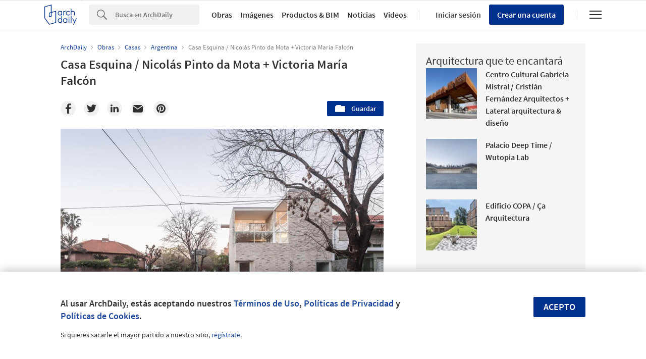

--- FILE ---
content_type: text/html; charset=utf-8
request_url: https://nrd.adsttc.com/api/v1/widgets/article-navigation/875058?site=cl&d=20260119
body_size: 1442
content:
<a class='afd-article-navigation afd-article-navigation--prev afd-desktop-e' data='874871' href='/cl/874871/cual-sera-el-futuro-del-urbanismo-del-posconflicto-en-colombia?ad_medium=widget&amp;ad_name=navigation-prev' id='article-nav-prev'><div class='afd-article-navigation__arrow'><div class='afd-article-navigation__arrow-i'></div></div><div class='afd-article-navigation__info-container clearfix'><div class='afd-article-navigation__img' style='background-image: url(&#39;https://images.adsttc.com/media/images/5956/d11d/b22e/3822/5300/001e/thumb_jpg/mapa_zona_veredal-02-01.jpg?1498861838&#39;)'></div><div class='afd-article-navigation__data'><h3 class='afd-article-navigation__title'>¿Cuál será el futuro del urbanismo del posconflicto en Colombia?</h3><div class='afd-article-navigation__subtitle'>Artículos</div></div></div></a><a class='afd-article-navigation afd-article-navigation--next afd-desktop-e' data='874493' href='/cl/874493/casa-de-verano-en-costa-vikinga-freaks-architecture?ad_medium=widget&amp;ad_name=navigation-next' id='article-nav-next'><div class='afd-article-navigation__arrow'><div class='afd-article-navigation__arrow-i'></div></div><div class='afd-article-navigation__info-container'><div class='afd-article-navigation__img' style='background-image: url(&#39;https://images.adsttc.com/media/images/5946/b5ab/b22e/383a/5900/00de/thumb_jpg/%C2%A9_Jules_Couartou_A.jpg?1497806220&#39;)'></div><div class='afd-article-navigation__data'><h3 class='afd-article-navigation__title'>Casa de Verano en Costa Vikinga / FREAKS Architecture</h3><div class='afd-article-navigation__subtitle'>Obras Destacadas</div></div></div></a>

--- FILE ---
content_type: text/html; charset=utf-8
request_url: https://nft.adsttc.com/catalog/api/v1/cl/widgets/longtail_products?site=cl&ad_medium=widget&type=desktop&article_token=875058&widget_salt=8&d=20260119&geoip=US
body_size: 1457
content:
<h2 class='afd-title-widget'>Explora el Catálogo</h2>
<ul class='related-products__list'>
<li class='related-products__item' data-insights-category='widget-longtail-products' data-insights-label='Arauco' data-insights-value='32190' data-insights-version='US-slot-1'>
<a class='related-products__link' href='https://www.archdaily.cl/catalog/cl/products/32190/tablero-mdf-ranurado-melamina-arauco?ad_source=nimrod&amp;ad_medium=widget&amp;ad_content=single_longtail' title='Tablero MDF - Ranurado Melamina'>
<figure>
<img alt='Tablero MDF - Ranurado Melamina' class='b-lazy' data-pin-nopin='true' data-src='https://snoopy.archdaily.com/images/archdaily/catalog/uploads/photo/image/316279/ranurado-melamina-arauco-ar769b099df.jpg?width=350&amp;height=350&amp;format=webp'>
</figure>
<div class='related-products__text'>
<p class='related-products__company'>Arauco</p>
<h4 class='related-products__name'>Tablero MDF - Ranurado Melamina</h4>
</div>
</a>
</li>
<li class='related-products__item' data-insights-category='widget-longtail-products' data-insights-label='Porcelanosa Grupo' data-insights-value='18483' data-insights-version='US-slot-2'>
<a class='related-products__link' href='https://www.archdaily.cl/catalog/cl/products/18483/revestimiento-de-mosaico-lantic-colonial-urban-porcelanosa-grupo?ad_source=nimrod&amp;ad_medium=widget&amp;ad_content=single_longtail' title='Revestimiento de mosaico L&#39;Antic Colonial - Urban'>
<figure>
<img alt='Revestimiento de mosaico L&#39;Antic Colonial - Urban' class='b-lazy' data-pin-nopin='true' data-src='https://snoopy.archdaily.com/images/archdaily/catalog/uploads/photo/image/203536/Nickel_2.jpg?width=350&amp;height=350&amp;format=webp'>
</figure>
<div class='related-products__text'>
<p class='related-products__company'>Porcelanosa Grupo</p>
<h4 class='related-products__name'>Revestimiento de mosaico L&#39;Antic Colonial - Urban</h4>
</div>
</a>
</li>
<li class='related-products__item' data-insights-category='widget-longtail-products' data-insights-label='Volcan' data-insights-value='20156' data-insights-version='US-slot-3'>
<a class='related-products__link' href='https://www.archdaily.cl/catalog/cl/products/20156/cielos-prefabricados-volcatek-en-bim-volcan?ad_source=nimrod&amp;ad_medium=widget&amp;ad_content=single_longtail' title='Cielos prefabricados Volcatek® en BIM'>
<figure>
<img alt='Cielos prefabricados Volcatek® en BIM' class='b-lazy' data-pin-nopin='true' data-src='https://snoopy.archdaily.com/images/archdaily/catalog/uploads/photo/image/387189/Volcatek_tipo_L.png?width=350&amp;height=350&amp;format=webp'>
</figure>
<div class='related-products__text'>
<p class='related-products__company'>Volcan</p>
<h4 class='related-products__name'>Cielos prefabricados Volcatek® en BIM</h4>
</div>
</a>
</li>
<li class='related-products__item' data-insights-category='widget-longtail-products' data-insights-label='Cerámica Santiago' data-insights-value='17551' data-insights-version='US-slot-4'>
<a class='related-products__link' href='https://www.archdaily.cl/catalog/cl/products/17551/ladrillo-santiago-ceramica-santiago?ad_source=nimrod&amp;ad_medium=widget&amp;ad_content=single_longtail' title='Ladrillo Santiago'>
<figure>
<img alt='Ladrillo Santiago' class='b-lazy' data-pin-nopin='true' data-src='https://snoopy.archdaily.com/images/archdaily/catalog/uploads/photo/image/194429/Santiago_1.jpg?width=350&amp;height=350&amp;format=webp'>
</figure>
<div class='related-products__text'>
<p class='related-products__company'>Cerámica Santiago</p>
<h4 class='related-products__name'>Ladrillo Santiago</h4>
</div>
</a>
</li>
<li class='related-products__item' data-insights-category='widget-longtail-products' data-insights-label='Melón Hormigones' data-insights-value='31134' data-insights-version='US-slot-5'>
<a class='related-products__link' href='https://www.archdaily.cl/catalog/cl/products/31134/hormigon-wallmix-melon-hormigones?ad_source=nimrod&amp;ad_medium=widget&amp;ad_content=single_longtail' title='Hormigón Wallmix'>
<figure>
<img alt='Hormigón Wallmix' class='b-lazy' data-pin-nopin='true' data-src='https://snoopy.archdaily.com/images/archdaily/catalog/uploads/photo/image/317768/1_FOTO_PORTADA.jpg?width=350&amp;height=350&amp;format=webp'>
</figure>
<div class='related-products__text'>
<p class='related-products__company'>Melón Hormigones</p>
<h4 class='related-products__name'>Hormigón Wallmix</h4>
</div>
</a>
</li>
<li class='related-products__item' data-insights-category='widget-longtail-products' data-insights-label='Urbanplay' data-insights-value='6042' data-insights-version='US-slot-6'>
<a class='related-products__link' href='https://www.archdaily.cl/catalog/cl/products/6042/maquinas-de-ejercicios-kompan-x-ercise-urbanplay?ad_source=nimrod&amp;ad_medium=widget&amp;ad_content=single_longtail' title='Máquinas de entrenamiento de fuerza para exterior'>
<figure>
<img alt='Máquinas de entrenamiento de fuerza para exterior' class='b-lazy' data-pin-nopin='true' data-src='https://snoopy.archdaily.com/images/archdaily/catalog/uploads/photo/image/294577/Urbanplay1.jpg?width=350&amp;height=350&amp;format=webp'>
</figure>
<div class='related-products__text'>
<p class='related-products__company'>Urbanplay</p>
<h4 class='related-products__name'>Máquinas de entrenamiento de fuerza para exterior</h4>
</div>
</a>
</li>
<li class='related-products__item afd-desktop-e' data-insights-category='widget-longtail-products' data-insights-label='Simpson Strong Tie' data-insights-value='11434' data-insights-version='US-slot-7'>
<a class='related-products__link' href='https://www.archdaily.cl/catalog/cl/products/11434/sistemas-de-anclaje-y-sujecion-simpson-strong-tie?ad_source=nimrod&amp;ad_medium=widget&amp;ad_content=single_longtail' title='Sistemas de Anclaje y Fijación para Hormigón'>
<figure>
<img alt='Sistemas de Anclaje y Fijación para Hormigón' class='b-lazy' data-pin-nopin='true' data-src='https://snoopy.archdaily.com/images/archdaily/catalog/uploads/photo/image/332233/THD-Application-03.jpeg?width=350&amp;height=350&amp;format=webp'>
</figure>
<div class='related-products__text'>
<p class='related-products__company'>Simpson Strong Tie</p>
<h4 class='related-products__name'>Sistemas de Anclaje y Fijación para Hormigón</h4>
</div>
</a>
</li>
<li class='related-products__item afd-desktop-e' data-insights-category='widget-longtail-products' data-insights-label='Villalba' data-insights-value='34893' data-insights-version='US-slot-8'>
<a class='related-products__link' href='https://www.archdaily.cl/catalog/cl/products/34893/revestimiento-metalico-panel-duratecho-villalba?ad_source=nimrod&amp;ad_medium=widget&amp;ad_content=single_longtail' title='Revestimiento metálico - Panel Duratecho'>
<figure>
<img alt='Revestimiento metálico - Panel Duratecho' class='b-lazy' data-pin-nopin='true' data-src='https://snoopy.archdaily.com/images/archdaily/catalog/uploads/photo/image/353060/plancha-acero-duratecho-villalba-verde-tierra.jpg?width=350&amp;height=350&amp;format=webp'>
</figure>
<div class='related-products__text'>
<p class='related-products__company'>Villalba</p>
<h4 class='related-products__name'>Revestimiento metálico - Panel Duratecho</h4>
</div>
</a>
</li>
<li class='related-products__item afd-desktop-e' data-insights-category='widget-longtail-products' data-insights-label='Lunawood' data-insights-value='37631' data-insights-version='US-slot-9'>
<a class='related-products__link' href='https://www.archdaily.cl/catalog/cl/products/37631/productos-luna-arctic-lunawood?ad_source=nimrod&amp;ad_medium=widget&amp;ad_content=single_longtail' title='Productos Luna Arctic'>
<figure>
<img alt='Productos Luna Arctic' class='b-lazy' data-pin-nopin='true' data-src='https://snoopy.archdaily.com/images/archdaily/catalog/uploads/photo/image/396763/02-LUNA-ARCTIC--Lunawood.jpg?width=350&amp;height=350&amp;format=webp'>
</figure>
<div class='related-products__text'>
<p class='related-products__company'>Lunawood</p>
<h4 class='related-products__name'>Productos Luna Arctic</h4>
</div>
</a>
</li>
<li class='related-products__item afd-desktop-e' data-insights-category='widget-longtail-products' data-insights-label='Bekron Bemezcla' data-insights-value='26888' data-insights-version='US-slot-10'>
<a class='related-products__link' href='https://www.archdaily.cl/catalog/cl/products/26888/sistema-para-cocina-bekron-y-bemezcla-aislantes-nacionales?ad_source=nimrod&amp;ad_medium=widget&amp;ad_content=single_longtail' title='Sistema para cocina - Bekron y Bemezcla'>
<figure>
<img alt='Sistema para cocina - Bekron y Bemezcla' class='b-lazy' data-pin-nopin='true' data-src='https://snoopy.archdaily.com/images/archdaily/catalog/uploads/photo/image/269269/Sistema_Cocina_Modelo_A.png?width=350&amp;height=350&amp;format=webp'>
</figure>
<div class='related-products__text'>
<p class='related-products__company'>Bekron Bemezcla</p>
<h4 class='related-products__name'>Sistema para cocina - Bekron y Bemezcla</h4>
</div>
</a>
</li>
<li class='related-products__item afd-desktop-e' data-insights-category='widget-longtail-products' data-insights-label='Gasco' data-insights-value='9670' data-insights-version='US-slot-11'>
<a class='related-products__link' href='https://www.archdaily.cl/catalog/cl/products/9670/sistema-de-telemetria-gasco?ad_source=nimrod&amp;ad_medium=widget&amp;ad_content=single_longtail' title='Sistema de Telemetría'>
<figure>
<img alt='Sistema de Telemetría' class='b-lazy' data-pin-nopin='true' data-src='https://snoopy.archdaily.com/images/archdaily/catalog/uploads/photo/image/211385/Gas_Gasco_01.jpg?width=350&amp;height=350&amp;format=webp'>
</figure>
<div class='related-products__text'>
<p class='related-products__company'>Gasco</p>
<h4 class='related-products__name'>Sistema de Telemetría</h4>
</div>
</a>
</li>
<li class='related-products__item afd-desktop-e' data-insights-category='widget-longtail-products' data-insights-label='Legrand / Bticino' data-insights-value='15357' data-insights-version='US-slot-12'>
<a class='related-products__link' href='https://www.archdaily.cl/catalog/cl/products/15357/luminarias-de-emergencia-legrand-bticino?ad_source=nimrod&amp;ad_medium=widget&amp;ad_content=single_longtail' title='Luminarias de emergencia Legrand®'>
<figure>
<img alt='Luminarias de emergencia Legrand®' class='b-lazy' data-pin-nopin='true' data-src='https://snoopy.archdaily.com/images/archdaily/catalog/uploads/photo/image/159349/full_1.jpg?width=350&amp;height=350&amp;format=webp'>
</figure>
<div class='related-products__text'>
<p class='related-products__company'>Legrand / Bticino</p>
<h4 class='related-products__name'>Luminarias de emergencia Legrand®</h4>
</div>
</a>
</li>
</ul>
<a class="afd-widget-more-link afd-widget-more-link--right related-products__view-more" href="/catalog/cl?ad_source=nimrod&amp;ad_medium=widget&amp;ad_content=single_longtail">Más productos »</a>


--- FILE ---
content_type: text/html; charset=utf-8
request_url: https://nrd.adsttc.com/api/v1/widgets/recommended-projects?site=cl&ad_name=recommended-projects&ad_medium=widget&type=desktop&visitor_id=61be7e88-0443-4fcb-8114-766f89664c33&d=20260119&geoip=US
body_size: 3892
content:
<div class='afd-recommended-projects__title-container'><h2 class='afd-recommended-projects__title'>Arquitectura que te encantará</h2></div><ul><li class='afd-widget-item'><figure><a class='afd-widget-item-thumb' data-insights-category='recommended-projects-widget' data-insights-label='default-nrd-thumb' data-insights-value='02-52707' data-insights-version='0' href='/cl/02-52707/centro-cultural-gabriela-mistral-cristian-fernandez-arquitectos-lateral-arquitectura-diseno?ad_medium=widget&amp;ad_name=recommended-projects' title='Centro Cultural Gabriela Mistral / Cristián Fernández Arquitectos + Lateral arquitectura &amp; diseño'><img alt='Centro Cultural Gabriela Mistral / Cristián Fernández Arquitectos + Lateral arquitectura &amp; diseño © Nico Saieh' class='b-lazy' data-pin-nopin='true' data-src='https://snoopy.archdaily.com/images/archdaily/media/images/5706/71e4/e58e/ce99/fc00/0128/thumb_jpg/GAM_01_Nicola%CC%81s_Saieh.jpg?1460040150&amp;format=webp&amp;width=95&amp;height=95&amp;crop=true' height='125' width='125'></a></figure><div class='widget-text'><h3 class='afd-widget-item-title'><a class='afd-widget-item-link' data-insights-category='recommended-projects-widget' data-insights-label='default-nrd' data-insights-value='02-52707' data-insights-version='0' href='/cl/02-52707/centro-cultural-gabriela-mistral-cristian-fernandez-arquitectos-lateral-arquitectura-diseno?ad_medium=widget&amp;ad_name=recommended-projects' title='Centro Cultural Gabriela Mistral / Cristián Fernández Arquitectos + Lateral arquitectura &amp; diseño'>Centro Cultural Gabriela Mistral / Cristián Fernández Arquitectos + Lateral arquitectura &amp; diseño</a></h3><span class='afd-widget-item-hint'></span></div></li><li class='afd-widget-item'><figure><a class='afd-widget-item-thumb' data-insights-category='recommended-projects-widget' data-insights-label='default-nrd-thumb' data-insights-value='1003191' data-insights-version='1' href='/cl/1003191/palacio-deep-time-wutopia-lab?ad_medium=widget&amp;ad_name=recommended-projects' title='Palacio Deep Time / Wutopia Lab'><img alt='Palacio Deep Time / Wutopia Lab © CreatAR Images' class='b-lazy' data-pin-nopin='true' data-src='https://snoopy.archdaily.com/images/archdaily/media/images/6498/178a/5921/1877/5069/6db7/thumb_jpg/not-ready-deep-time-palace-wutopia-lab_12.jpg?1687689111&amp;format=webp&amp;width=95&amp;height=95&amp;crop=true' height='125' width='125'></a></figure><div class='widget-text'><h3 class='afd-widget-item-title'><a class='afd-widget-item-link' data-insights-category='recommended-projects-widget' data-insights-label='default-nrd' data-insights-value='1003191' data-insights-version='1' href='/cl/1003191/palacio-deep-time-wutopia-lab?ad_medium=widget&amp;ad_name=recommended-projects' title='Palacio Deep Time / Wutopia Lab'>Palacio Deep Time / Wutopia Lab</a></h3><span class='afd-widget-item-hint'></span></div></li><li class='afd-widget-item'><figure><a class='afd-widget-item-thumb' data-insights-category='recommended-projects-widget' data-insights-label='default-nrd-thumb' data-insights-value='960635' data-insights-version='2' href='/cl/960635/edificio-copa-ca-arquitectura?ad_medium=widget&amp;ad_name=recommended-projects' title='Edificio COPA / Ça Arquitectura'><img alt='Edificio COPA / Ça Arquitectura © Gonzalo Viramonte' class='b-lazy' data-pin-nopin='true' data-src='https://snoopy.archdaily.com/images/archdaily/media/images/6086/a9c8/19e9/9a16/f1ff/4bd8/thumb_jpg/22122020-ca-arq-ph-g-viramonte-2767-editar.jpg?1619438040&amp;format=webp&amp;width=95&amp;height=95&amp;crop=true' height='125' width='125'></a></figure><div class='widget-text'><h3 class='afd-widget-item-title'><a class='afd-widget-item-link' data-insights-category='recommended-projects-widget' data-insights-label='default-nrd' data-insights-value='960635' data-insights-version='2' href='/cl/960635/edificio-copa-ca-arquitectura?ad_medium=widget&amp;ad_name=recommended-projects' title='Edificio COPA / Ça Arquitectura'>Edificio COPA / Ça Arquitectura</a></h3><span class='afd-widget-item-hint'></span></div></li></ul>


--- FILE ---
content_type: text/html; charset=utf-8
request_url: https://nrd.adsttc.com/api/v1/widgets/category?site=cl&ad_name=category-houses-article-show&ad_medium=widget&name=Casas&exclude=875058&add_title=more&type=desktop&article_token=875058&widget_salt=8&max_items=2&d=20260119&geoip=US
body_size: 2353
content:
<h2 class='afd-title-widget'>Más Casas</h2><ul><li class='afd-widget-item'><figure><a class='afd-widget-item-thumb' data-insights-category='category-houses-article-show-widget' data-insights-label='default-nrd-thumb' data-insights-value='707142' data-insights-version='0' href='/cl/707142/casa-ms-slash-oda-architecture?ad_medium=widget&amp;ad_name=category-houses-article-show' title='Casa MS / ODA Architecture'><img alt='Casa MS / ODA Architecture © Tomas Opitz' class='b-lazy' data-pin-nopin='true' data-src='https://snoopy.archdaily.com/images/archdaily/media/images/5180/625f/b3fc/4bde/c800/0016/thumb_jpg/_MG_1170.jpg?1367368275&amp;format=webp' height='125' width='125'></a></figure><div class='widget-text'><h3 class='afd-widget-item-title'><a class='afd-widget-item-link' data-insights-category='category-houses-article-show-widget' data-insights-label='default-nrd' data-insights-value='707142' data-insights-version='0' href='/cl/707142/casa-ms-slash-oda-architecture?ad_medium=widget&amp;ad_name=category-houses-article-show' title='Casa MS / ODA Architecture'>Casa MS / ODA Architecture</a></h3><span class='afd-widget-item-hint'></span></div></li><li class='afd-widget-item'><figure><a class='afd-widget-item-thumb' data-insights-category='category-houses-article-show-widget' data-insights-label='default-nrd-thumb' data-insights-value='02-196428' data-insights-version='1' href='/cl/02-196428/casa-archipielago-tham-videgard-hansson?ad_medium=widget&amp;ad_name=category-houses-article-show' title='Casa Archipiélago / Tham &amp; Videgård Arkitekter'><img alt='Casa Archipiélago / Tham &amp; Videgård Arkitekter © Åke E:son Lindman' class='b-lazy' data-pin-nopin='true' data-src='https://snoopy.archdaily.com/images/archdaily/media/images/5074/d1b6/28ba/0d5a/1800/0001/thumb_jpg/stringio.jpg?1428633011&amp;format=webp' height='125' width='125'></a></figure><div class='widget-text'><h3 class='afd-widget-item-title'><a class='afd-widget-item-link' data-insights-category='category-houses-article-show-widget' data-insights-label='default-nrd' data-insights-value='02-196428' data-insights-version='1' href='/cl/02-196428/casa-archipielago-tham-videgard-hansson?ad_medium=widget&amp;ad_name=category-houses-article-show' title='Casa Archipiélago / Tham &amp; Videgård Arkitekter'>Casa Archipiélago / Tham &amp; Videgård Arkitekter</a></h3><span class='afd-widget-item-hint'></span></div></li></ul>
<a title="Casas" class="afd-widget-more-link afd-widget-more-link--right" href="/cl/search/projects/categories/casas">Más Casas »</a>


--- FILE ---
content_type: text/html; charset=utf-8
request_url: https://nrd.adsttc.com/api/v1/widgets/more-from-office?site=cl&ad_name=more-from-office-article-show&ad_medium=widget&name%5B%5D=Nicol%C3%A1s%20Pinto%20da%20Mota&name%5B%5D=Victoria%20Mar%C3%ADa%20Falc%C3%B3n&exclude=875058&type=desktop&article_token=875058&widget_salt=8&d=20260119&geoip=US
body_size: 3959
content:
<h2 class='afd-title-widget'>Más Obras de estas oficinas</h2><ul><li class='afd-widget-item'><figure><a class='afd-widget-item-thumb' data-insights-category='more-from-office-article-show-widget' data-insights-label='default-nrd-thumb' data-insights-value='767172' data-insights-version='0' href='/cl/767172/pool-house-la-lunera-nicolas-pinto-da-mota-plus-victoria-maria-falcon?ad_medium=widget&amp;ad_name=more-from-office-article-show' title='Pool House La Lunera / Nicolás Pinto da Mota + Victoria María Falcón'><img alt='Pool House La Lunera / Nicolás Pinto da Mota + Victoria María Falcón Cortesía de Nicolás Pinto da Mota' class='b-lazy' data-pin-nopin='true' data-src='https://snoopy.archdaily.com/images/archdaily/media/images/555b/f024/e58e/ce6a/9f00/01e3/thumb_jpg/PORTADA_CLU-09_FOTOS_02.jpg?1432088599&amp;format=webp' height='125' width='125'></a></figure><div class='widget-text'><h3 class='afd-widget-item-title'><a class='afd-widget-item-link' data-insights-category='more-from-office-article-show-widget' data-insights-label='default-nrd' data-insights-value='767172' data-insights-version='0' href='/cl/767172/pool-house-la-lunera-nicolas-pinto-da-mota-plus-victoria-maria-falcon?ad_medium=widget&amp;ad_name=more-from-office-article-show' title='Pool House La Lunera / Nicolás Pinto da Mota + Victoria María Falcón'>Pool House La Lunera / Nicolás Pinto da Mota + Victoria María Falcón</a></h3><span class='afd-widget-item-hint'></span></div></li><li class='afd-widget-item'><figure><a class='afd-widget-item-thumb' data-insights-category='more-from-office-article-show-widget' data-insights-label='default-nrd-thumb' data-insights-value='867154' data-insights-version='1' href='/cl/867154/casa-frente-al-lago-nicolas-pinto-da-mota?ad_medium=widget&amp;ad_name=more-from-office-article-show' title='Casa Frente al Lago  / Nicolás Pinto da Mota'><img alt='Casa Frente al Lago  / Nicolás Pinto da Mota © Fernando Schapochnik' class='b-lazy' data-pin-nopin='true' data-src='https://snoopy.archdaily.com/images/archdaily/media/images/58c7/43a1/e58e/ce3e/6900/007f/thumb_jpg/PORTADA_31_054_casa_frente_al_lago_015.jpg?1489453979&amp;format=webp' height='125' width='125'></a></figure><div class='widget-text'><h3 class='afd-widget-item-title'><a class='afd-widget-item-link' data-insights-category='more-from-office-article-show-widget' data-insights-label='default-nrd' data-insights-value='867154' data-insights-version='1' href='/cl/867154/casa-frente-al-lago-nicolas-pinto-da-mota?ad_medium=widget&amp;ad_name=more-from-office-article-show' title='Casa Frente al Lago  / Nicolás Pinto da Mota'>Casa Frente al Lago  / Nicolás Pinto da Mota</a></h3><span class='afd-widget-item-hint'></span></div></li><li class='afd-widget-item'><figure><a class='afd-widget-item-thumb' data-insights-category='more-from-office-article-show-widget' data-insights-label='default-nrd-thumb' data-insights-value='02-232263' data-insights-version='2' href='/cl/02-232263/casa-echeverrria-nicolas-pinto-da-mota?ad_medium=widget&amp;ad_name=more-from-office-article-show' title='Casa Echeverrría / Nicolás Pinto da Mota'><img alt='Casa Echeverrría / Nicolás Pinto da Mota Cortesía de Eduardo Moras' class='b-lazy' data-pin-nopin='true' data-src='https://snoopy.archdaily.com/images/archdaily/media/images/5109/b7ed/b3fc/4b37/db00/009a/thumb_jpg/L5.jpg?1414506047&amp;format=webp' height='125' width='125'></a></figure><div class='widget-text'><h3 class='afd-widget-item-title'><a class='afd-widget-item-link' data-insights-category='more-from-office-article-show-widget' data-insights-label='default-nrd' data-insights-value='02-232263' data-insights-version='2' href='/cl/02-232263/casa-echeverrria-nicolas-pinto-da-mota?ad_medium=widget&amp;ad_name=more-from-office-article-show' title='Casa Echeverrría / Nicolás Pinto da Mota'>Casa Echeverrría / Nicolás Pinto da Mota</a></h3><span class='afd-widget-item-hint'></span></div></li></ul>
<a class="afd-widget-more-link afd-widget-more-link--right" href="/office/nicolas-pinto-da-mota?ad_source=nimrod&amp;ad_medium=widget&amp;ad_content=more_from_office">Más Obras de Nicolás Pinto da Mota »</a>


--- FILE ---
content_type: text/html; charset=utf-8
request_url: https://nrd.adsttc.com/api/v1/widgets/more-from-country?site=cl&ad_name=more-from-country-article-show&ad_medium=widget&type=desktop&article_token=875058&widget_salt=8&d=20260119&geoip=US
body_size: 3489
content:
<h2 class='afd-title-widget'>Más Obras en Argentina</h2><ul><li class='afd-widget-item'><figure><a class='afd-widget-item-thumb' data-insights-category='more-from-country-article-show-widget' data-insights-label='default-nrd-thumb' data-insights-value='1037878' data-insights-version='0' href='/cl/1037878/casa-tamborini-shido?ad_medium=widget&amp;ad_name=more-from-country-article-show' title='Casa Tamborini  / SHIDO'><img alt='Casa Tamborini  / SHIDO © Daniel Karp' class='b-lazy' data-pin-nopin='true' data-src='https://snoopy.archdaily.com/images/archdaily/media/images/696a/01fa/9d7e/a300/01d7/e619/thumb_jpg/Casa_Tamborini-Arq._Misue_Kido-_daniel_karp_2025--7.jpg?1768555510&amp;format=webp' height='125' width='125'></a></figure><div class='widget-text'><h3 class='afd-widget-item-title'><a class='afd-widget-item-link' data-insights-category='more-from-country-article-show-widget' data-insights-label='default-nrd' data-insights-value='1037878' data-insights-version='0' href='/cl/1037878/casa-tamborini-shido?ad_medium=widget&amp;ad_name=more-from-country-article-show' title='Casa Tamborini  / SHIDO'>Casa Tamborini  / SHIDO</a></h3><span class='afd-widget-item-hint'></span></div></li><li class='afd-widget-item'><figure><a class='afd-widget-item-thumb' data-insights-category='more-from-country-article-show-widget' data-insights-label='default-nrd-thumb' data-insights-value='1037550' data-insights-version='1' href='/cl/1037550/casa-en-torno-al-arbol-otro-estudio?ad_medium=widget&amp;ad_name=more-from-country-article-show' title='Casa [en] torno al árbol / otro estudio'><img alt='Casa [en] torno al árbol / otro estudio © Ramiro Sosa' class='b-lazy' data-pin-nopin='true' data-src='https://snoopy.archdaily.com/images/archdaily/media/images/695e/2916/60cb/5200/01b8/fb78/thumb_jpg/Casa__en__torno_al__rbol___Ramiro_Sosa__4_.jpg?1767778605&amp;format=webp' height='125' width='125'></a></figure><div class='widget-text'><h3 class='afd-widget-item-title'><a class='afd-widget-item-link' data-insights-category='more-from-country-article-show-widget' data-insights-label='default-nrd' data-insights-value='1037550' data-insights-version='1' href='/cl/1037550/casa-en-torno-al-arbol-otro-estudio?ad_medium=widget&amp;ad_name=more-from-country-article-show' title='Casa [en] torno al árbol / otro estudio'>Casa [en] torno al árbol / otro estudio</a></h3><span class='afd-widget-item-hint'></span></div></li><li class='afd-widget-item'><figure><a class='afd-widget-item-thumb' data-insights-category='more-from-country-article-show-widget' data-insights-label='default-nrd-thumb' data-insights-value='1037529' data-insights-version='2' href='/cl/1037529/destileria-santos-espiritus-valeria-moreno?ad_medium=widget&amp;ad_name=more-from-country-article-show' title='Destilería Santos Espíritus / Valeria Moreno'><img alt='Destilería Santos Espíritus / Valeria Moreno © Luis Abba' class='b-lazy' data-pin-nopin='true' data-src='https://snoopy.archdaily.com/images/archdaily/media/images/695d/110f/dcd0/8101/8924/60a2/thumb_jpg/destileria-santos-espiritus-valeria-moreno_4.jpg?1767706914&amp;format=webp' height='125' width='125'></a></figure><div class='widget-text'><h3 class='afd-widget-item-title'><a class='afd-widget-item-link' data-insights-category='more-from-country-article-show-widget' data-insights-label='default-nrd' data-insights-value='1037529' data-insights-version='2' href='/cl/1037529/destileria-santos-espiritus-valeria-moreno?ad_medium=widget&amp;ad_name=more-from-country-article-show' title='Destilería Santos Espíritus / Valeria Moreno'>Destilería Santos Espíritus / Valeria Moreno</a></h3><span class='afd-widget-item-hint'></span></div></li></ul>


--- FILE ---
content_type: text/html; charset=utf-8
request_url: https://nrd.adsttc.com/api/v1/widgets/featured-products?site=cl&ad_medium=widget&type=desktop&article_token=875058&widget_salt=8&d=20260119&geoip=US
body_size: 3302
content:
<h2 class='afd-title-widget'>Productos más vistos</h2><ul><li class='afd-widget-item' data-insights-category='widget-most-visited-products' data-insights-label='Simpson Strong Tie' data-insights-value='31344'><figure><a class='afd-widget-item-thumb' href='https://www.archdaily.cl/catalog/cl/products/31344/como-construir-un-proyecto-en-madera-simpson-strong-tie?ad_source=nimrod&amp;ad_medium=widget&amp;ad_content=most_visited_products' title='Cómo construir un proyecto estructural en madera / Simpson Strong Tie'><img alt='Cómo construir un proyecto estructural en madera' class='b-lazy' data-pin-nopin='true' data-src='https://neufert-cdn.archdaily.net/uploads/photo/image/351776/cropped_large_Guia-proyectos-en-Madera-Simpson-Strong-Tie-05.jpg?v=1703622429' height='125' width='125'></a></figure><h3 class='afd-widget-item-title'><a class='afd-widget-item-link' href='https://www.archdaily.cl/catalog/cl/products/31344/como-construir-un-proyecto-en-madera-simpson-strong-tie?ad_source=nimrod&amp;ad_medium=widget&amp;ad_content=most_visited_products' title='Cómo construir un proyecto estructural en madera / Simpson Strong Tie'>Cómo construir un proyecto estructural en madera<span class='title-division'>|</span><span class='title-secondary'>Simpson Strong Tie</span></a></h3></li><li class='afd-widget-item' data-insights-category='widget-most-visited-products' data-insights-label='Melón Hormigones' data-insights-value='5657'><figure><a class='afd-widget-item-thumb' href='https://www.archdaily.cl/catalog/cl/products/5657/termomuro-melon?ad_source=nimrod&amp;ad_medium=widget&amp;ad_content=most_visited_products' title='Solución estructural Termomuro / Melón Hormigones'><img alt='Solución estructural Termomuro' class='b-lazy' data-pin-nopin='true' data-src='https://neufert-cdn.archdaily.net/uploads/photo/image/56476/cropped_large_termomuro.jpg?v=1741734042' height='125' width='125'></a></figure><h3 class='afd-widget-item-title'><a class='afd-widget-item-link' href='https://www.archdaily.cl/catalog/cl/products/5657/termomuro-melon?ad_source=nimrod&amp;ad_medium=widget&amp;ad_content=most_visited_products' title='Solución estructural Termomuro / Melón Hormigones'>Solución estructural Termomuro<span class='title-division'>|</span><span class='title-secondary'>Melón Hormigones</span></a></h3></li><li class='afd-widget-item' data-insights-category='widget-most-visited-products' data-insights-label='Volcan' data-insights-value='20171'><figure><a class='afd-widget-item-thumb' href='https://www.archdaily.cl/catalog/cl/products/20171/fachadas-tabique-perimetral-f120-y-f150-en-bim-volcan?ad_source=nimrod&amp;ad_medium=widget&amp;ad_content=most_visited_products' title='Fachadas - Tabique perimetral F120, F150 y F180 en BIM / Volcan'><img alt='Fachadas - Tabique perimetral F120, F150 y F180 en BIM' class='b-lazy' data-pin-nopin='true' data-src='https://neufert-cdn.archdaily.net/uploads/photo/image/389142/cropped_large_EX120---SCV-1-PDF.jpg?v=1762535948' height='125' width='125'></a></figure><h3 class='afd-widget-item-title'><a class='afd-widget-item-link' href='https://www.archdaily.cl/catalog/cl/products/20171/fachadas-tabique-perimetral-f120-y-f150-en-bim-volcan?ad_source=nimrod&amp;ad_medium=widget&amp;ad_content=most_visited_products' title='Fachadas - Tabique perimetral F120, F150 y F180 en BIM / Volcan'>Fachadas - Tabique perimetral F120, F150 y F180 en BIM<span class='title-division'>|</span><span class='title-secondary'>Volcan</span></a></h3></li></ul>